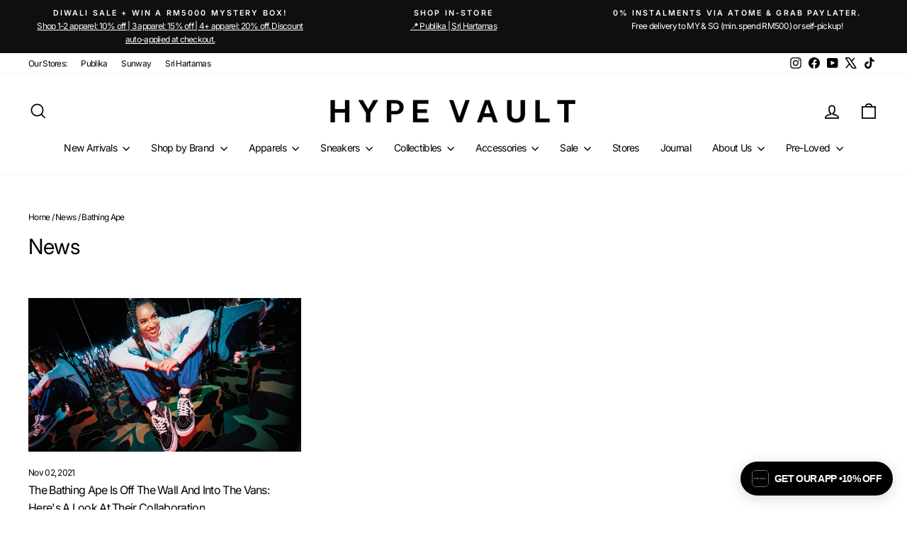

--- FILE ---
content_type: text/css
request_url: https://merchant.cdn.hoolah.co/hypevault.myshopify.com/hoolah-library.css
body_size: 426
content:
.hoolah_collection_widget{line-height:1.1;margin-top:3px}.hoolah_product_widget{line-height:1.2;margin-bottom:10px}#hoolah-tagline img{display:inline-block;margin-bottom:-1px}#hoolah-learn-more{font-size:70%;margin-left:6px;vertical-align:middle;text-decoration:underline;cursor:pointer}.bold{font-weight:600}#modal-elem img{vertical-align:unset;display:inline}.shopback-checkout-logo{display:inline-block;width:auto;vertical-align:middle;height:26px !important}.shopback-checkout-promo{display:inline-block;width:auto;vertical-align:middle;height:26px !important}

--- FILE ---
content_type: application/javascript
request_url: https://gateway.apaylater.com/plugins/price_divider/chunk/shopify-hypevault-co-js.js
body_size: 53
content:
"use strict";(self.webpackChunkprice_divider=self.webpackChunkprice_divider||[]).push([[59261],{55940:(r,e,c)=>{c.r(e),c.d(e,{default:()=>t});var i=c(83954);const t={data:{section_merge_mode:i.vD.OVERWRITE,price:{ignore_classes:[".product--compare-price",".product__price--compare",".grid-product__price--original",".grid-product__price--savings"]},sections:[{type:i.Pd.DETAIL,observe:!1,container:" .product-single__meta",extract_price_from:".product-block--price ",insertion:{to:".product-block--price"}},{type:i.Pd.LIST,container:".grid-product",extract_price_from:".grid-product__price",insertion:{to:".grid-product__price"}}]},methods:{}}}}]);